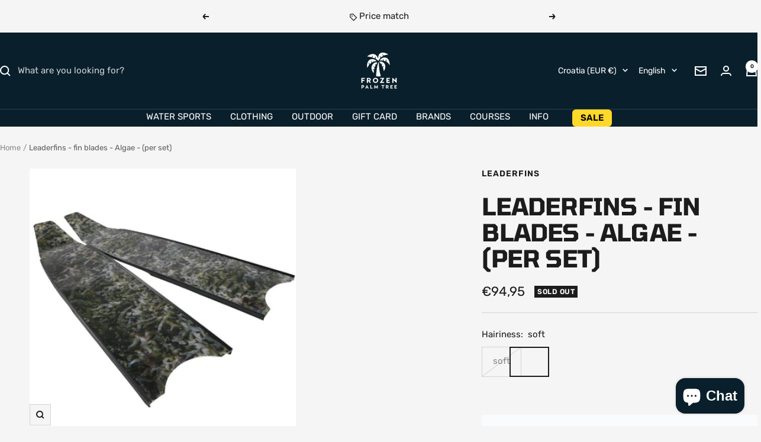

--- FILE ---
content_type: application/javascript
request_url: https://ecommplugins-trustboxsettings.trustpilot.com/frozen-palm-tree.myshopify.com.js?settings=1753077141128&shop=frozen-palm-tree.myshopify.com
body_size: 223
content:
const trustpilot_trustbox_settings = {"trustboxes":[],"activeTrustbox":0,"pageUrls":{"landing":"https://frozen-palm-tree.myshopify.com","category":"https://frozen-palm-tree.myshopify.com/collections/2019-kite-sale","product":"https://frozen-palm-tree.myshopify.com/products/abent-gavekort"}};
dispatchEvent(new CustomEvent('trustpilotTrustboxSettingsLoaded'));

--- FILE ---
content_type: text/javascript; charset=utf-8
request_url: https://frozenpalmtree.eu/products/stereoblades-finneblade-algea-pr-saet.js
body_size: 592
content:
{"id":4030865145934,"title":"Leaderfins - fin blades - Algae - (per set) ","handle":"stereoblades-finneblade-algea-pr-saet","description":"\u003cmeta charset=\"utf-8\"\u003e\n\u003cmeta charset=\"utf-8\"\u003e\n\u003cmeta charset=\"utf-8\"\u003e\n\u003cmeta charset=\"utf-8\"\u003e\n\n\u003cdiv\u003e\u003cspan\u003e\u003c\/span\u003e\u003c\/div\u003e\n\n\u003cp\u003e\u003cspan\u003e- Blades are made from a high quality epoxy resin mixture and fiberglass.\u003c\/span\u003e\u003cbr\u003e \u003cspan\u003e- Camouflage \"ocean floor color\" leaves.\u003c\/span\u003e\u003cbr\u003e \u003cspan\u003e- Blade dimensions ~ 80 cm long x 20 cm wide\u003c\/span\u003e\u003cbr\u003e \u003cspan\u003e- Angle 20 degrees\u003c\/span\u003e\u003cbr\u003e \u003cspan\u003e- Rubber rails attached to the blade provide maximum efficiency in water flow redirection.\u003c\/span\u003e\u003cbr\u003e \u003cspan\u003e- Pair of blades weight ~ 0.8 kg (Medium stiffness).\u003c\/span\u003e\u003c\/p\u003e\n\n\u003cp\u003e\u003c\/p\u003e\n\n\u003cp\u003e\u003c\/p\u003e\n\n\u003cp\u003e\u003cbr\u003e\u003c\/p\u003e","published_at":"2019-08-09T13:57:59+02:00","created_at":"2019-08-09T13:57:59+02:00","vendor":"Leaderfins","type":"uv fins","tags":["attributefix20240517","finneblade","finner","promotion","pt_0091","spearfishing","spearfishing fins","undervandsjagt","watersport"],"price":9495,"price_min":9495,"price_max":9495,"available":false,"price_varies":false,"compare_at_price":null,"compare_at_price_min":0,"compare_at_price_max":0,"compare_at_price_varies":false,"variants":[{"id":34743450894470,"title":"soft","option1":"soft","option2":null,"option3":null,"sku":"","requires_shipping":true,"taxable":true,"featured_image":null,"available":false,"name":"Leaderfins - fin blades - Algae - (per set)  - soft","public_title":"soft","options":["soft"],"price":9495,"weight":2000,"compare_at_price":null,"inventory_management":"shopify","barcode":"50894470","requires_selling_plan":false,"selling_plan_allocations":[]}],"images":["\/\/cdn.shopify.com\/s\/files\/1\/0052\/8593\/7252\/products\/finneblad.jpg?v=1571710225"],"featured_image":"\/\/cdn.shopify.com\/s\/files\/1\/0052\/8593\/7252\/products\/finneblad.jpg?v=1571710225","options":[{"name":"Hairiness","position":1,"values":["soft"]}],"url":"\/products\/stereoblades-finneblade-algea-pr-saet","media":[{"alt":null,"id":1806716862598,"position":1,"preview_image":{"aspect_ratio":1.0,"height":450,"width":450,"src":"https:\/\/cdn.shopify.com\/s\/files\/1\/0052\/8593\/7252\/products\/finneblad.jpg?v=1571710225"},"aspect_ratio":1.0,"height":450,"media_type":"image","src":"https:\/\/cdn.shopify.com\/s\/files\/1\/0052\/8593\/7252\/products\/finneblad.jpg?v=1571710225","width":450}],"requires_selling_plan":false,"selling_plan_groups":[]}